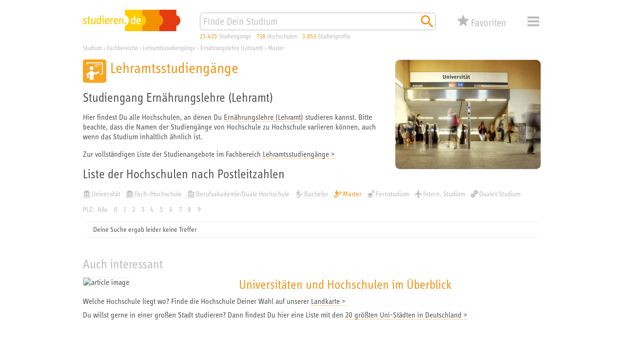

--- FILE ---
content_type: image/svg+xml
request_url: https://studieren.de/typo3conf/ext/search_core/Resources/Public/Icons/Pages/grey_light/xs_web_icon_dark-mode_01.svg
body_size: 156
content:
<svg xmlns="http://www.w3.org/2000/svg" viewBox="0 0 340.16 340.16">
	<path fill="#bbbbbb" d="M210.72,32.25c-4.03-1.02-8.13-1.89-12.32-2.56C123.83,17.88,47.41,75.95,35.59,150.52 s39.07,144.6,113.64,156.41c65.09,10.31,133.1-34.34,155.58-93.62c-18.13,7.7-42.83,10.59-64.08,7.23 c-57.72-9.14-97.49-60.85-88.83-115.5C157.05,72.47,182.23,46.22,210.72,32.25"/>
</svg>